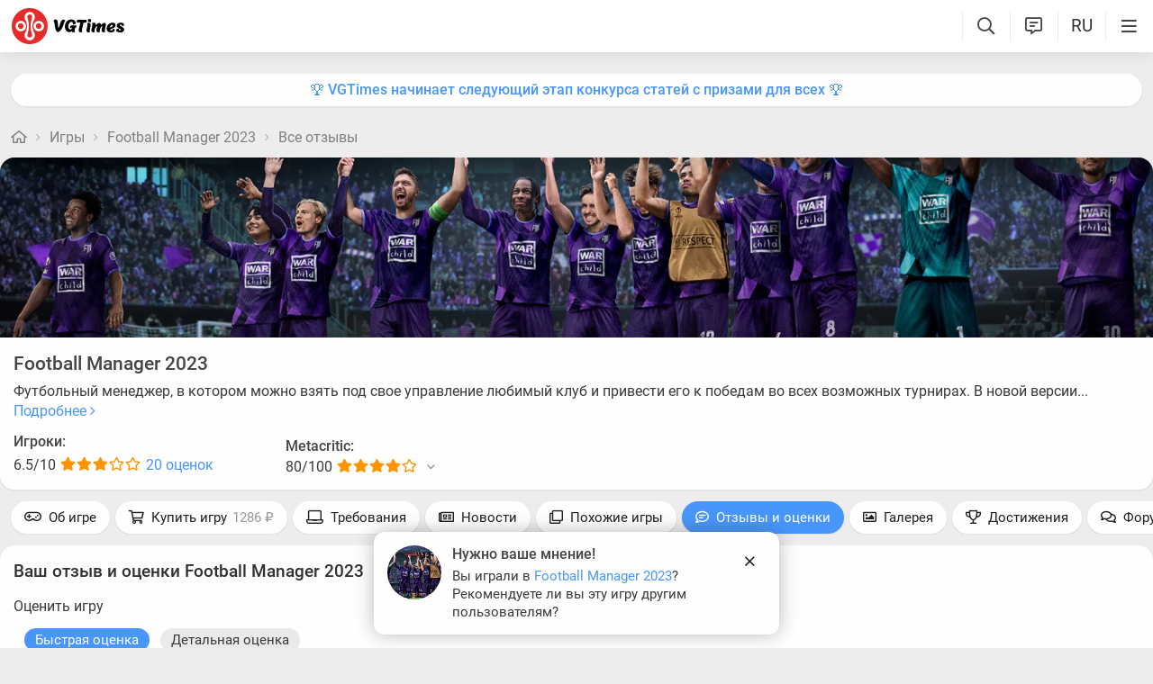

--- FILE ---
content_type: text/html; charset=UTF-8
request_url: https://vgtimes.ru/engine/ajax/games_ajax.php?skin=vgtimes&dle_allow_hash=&id=69636&action=review_ask
body_size: 898
content:
<div class="notification game_review_ask noclamp" data-id="">
  <div class="notification_inner">
    <a href="/games/football-manager-2023/usersreviews/#myreview" class="ks ">
      
      <div class="pic">
        <div class="pic_holder">
          <img src="/uploads/games_previews/69636/football-manager-2023_vgdb_mini.webp" class="img" width="60" height="60" alt="">
        </div>
      </div>
      
            
      <div class="note_content">
        <b class="title">Нужно ваше мнение!</b>
        <div class="note_text">
          Вы играли в <span class="highlight">Football Manager 2023</span>? Рекомендуете ли вы эту игру другим пользователям?
        </div>
      </div>
    </a>
    <div class="close_wrapper">
      <a href="#" class="close"><i class="fa fa-times" aria-hidden="true"></i></a>
    </div>
  </div>
</div>


--- FILE ---
content_type: application/x-javascript; charset=utf-8
request_url: https://vgtimes.ru/minified/jvgt_fastreview-rev590240.js
body_size: 3171
content:
$("body").on("focus",".fast_review_wrap .inp",function(e){$(this).closest(".fast_review_wrap").addClass("focus")});$("body").on("click",".fullrates .rates .rate_name .del_tag",function(e){e.preventDefault();var ts=$(this),frw=ts.closest(".fast_review_wrap");if(ts.parents('.rate_row[data-cle]').length>0){DLEconfirm(lmm(2246),dle_confirm,function(){ts.parents('.rate_row[data-cle]').remove();change_summary(frw)})}else{ts.parent().parent().toggleClass("inactive");if(ts.parent().parent().hasClass("inactive"))ts.parent().parent().find(".rate").slider("disable");else ts.parent().parent().find(".rate").slider("enable");change_summary(frw)}});$("body").on("click",".fullrates:visible .rates > .addmore a, .fullrates .rate_row[data-cle] .tname",function(e){e.preventDefault();if($(this).parents('.rate_row[data-cle]').length>0){var cname=$(this).text();var cti=lmm(2247);var cle=$(this).parent().parent().attr("data-cle");var but=lmm(304)}else{cname="";var cti=lmm(2248);var cle='';var but=lmm(156)}$('#newcriterio').remove();$("body").append('<div id="newcriterio" data-cle="'+cle+'" title="'+cti+'"><p>'+lmm(2249)+'</p><div class="inputparent"><input autocomplete="off" class="niceinput input2" type="text" value="'+cname+'" placeholder="'+lmm(2250)+'"></div>');if($(window).width()<600)var rw=$(window).width()-10;else var rw=600;$('#newcriterio').dialog({autoOpen:!0,width:rw,modal:!0,close:function(event,ui){$("body").removeClass("modal-open");$(this).dialog('destroy');$('#newcriterio').remove()},buttons:[{text:lmm(160),click:function(){$(this).dialog("close")}},{text:but,click:function(){if($("#newcriterio input").val()!=lmm(2250)&&$.trim($("#newcriterio input").val())!=''){if($("#newcriterio").attr("data-cle")!=""){$(".fullrates:visible .rate_row[data-cle='"+$("#newcriterio").attr("data-cle")+"'] .tname").text($("#newcriterio input").val())}else{$(".fullrates:visible .rates > .addmore").before('<div class="rate_row" data-cle="'+$(".fullrates:visible .rates .mm").length+'" class="mm"><div class="rate_name"><span title="'+lmm(2251)+'" class="tname">'+$("#newcriterio input").val()+'</span><span title="'+lmm(2252)+'" class="del_tag"><i class="fa fa-times-circle" aria-hidden="true"></i></span></div><div class="rate_num">5.5</div><div class="rate"></div></div>');if($(".fullrates:visible .rates .mm").length>=3)$(".fullrates:visible .rates > .addmore").hide();}makeuserrates();$(this).dialog("close")}else DLEalert(lmm(2249),dle_info)}}],open:function(event,ui){$(".ui-widget-overlay").animate({opacity:'0.6'},500)}})});$("body").on("click",".userrate .makerate",function(e){var ts=$(this),frw=ts.closest(".fast_review_wrap"),edit_id=frw.attr("data-id"),cur=ts.closest(".userrate"),gameid=ts.closest(".fast_review_footer").attr("data-gameid");e.preventDefault();captcha_challenge("postraterev",function(captcha){$.post(dle_root+"engine/ajax/games_ajax.php",{skin:dle_skin,dle_allow_hash:dle_login_hash,id:gameid,edit_id:edit_id,action:"postrate",captcha:captcha,rates:getnewrates(frw),},function(data){cur.find(".rmenu").hide();if($(".additional_content.usersreviews .addreview .rates").length>0||(cur.find(".fullrates").length>0&&cur.find(".fullrates").is(":visible"))){if(cur.find(".fullrates").length>0){var changerate=cur.find(".fullrates_rated .changerate").clone(!0,!0);cur.find(".fullrates_rated").html(data);cur.find(".fullrates_rated").append(changerate);cur.find(".fullrates").hide();cur.find(".fullrates_rated").show();cur.find(".fullrates_rated").attr("rated","rated")}}else if(cur.find(".shortrates").length>0&&cur.find(".shortrates").is(":visible")){cur.find(".shortrates_rated .rated").text(cur.find(".shortrates .yourate2").text()).attr("data-val",cur.find(".shortrates .yourate2").text());cur.find(".shortrates").hide();cur.find(".shortrates_rated").show();cur.find(".shortrates_rated").attr("rated","rated")}user_game_rate_stars()})})});$("body").on("click",".userrate .full",function(e){e.preventDefault();var at=$(this),frw=at.closest(".fast_review_wrap");if(!at.hasClass("active")){at.parent().find(".active").removeClass("active btn_blue");at.addClass("active btn_blue");if(frw.find(".shortrates").is(":visible"))cel=frw.find(".shortrates:visible");else cel=frw.find(".shortrates_rated:visible");cel.fadeOut(300,function(){frw.find(".fullrates").show();user_game_rate_stars()})}});$("body").on("click",".userrate .fast",function(e){e.preventDefault();var at=$(this),frw=at.closest(".fast_review_wrap");if(!at.hasClass("active")){at.parent().find(".active").removeClass("active btn_blue");at.addClass("active btn_blue");if(frw.find(".fullrates").is(":visible")){cel=frw.find(".fullrates:visible")}else cel=frw.find(".fullrates_rated:visible");cel.fadeOut(300,function(){frw.find(".shortrates").show();user_game_rate_stars()})}});$("body").on("click",".userrate .changerate",function(e){e.preventDefault();var cur=$(this).closest(".userrate"),frw=$(this).closest(".fast_review_wrap");cur.find(".rmenu").show();if(cur.find(".fullrates_rated").attr("rated")=="rated"){cur.find(".rmenu .active").removeClass("active btn_blue");cur.find(".rmenu .full").addClass("active btn_blue");if(cur.find(".shortrates_rated").is(":visible")){cur.find(".shortrates_rated").hide();cur.find(".fullrates").show()}else{cur.find(".fullrates_rated").hide();cur.find(".fullrates").show()}change_summary(frw)}else{cur.find(".shortrates_rated").hide();cur.find(".shortrates").show()}user_game_rate_stars()});$("body").on("click",".review .ablock .delete",function(e){e.preventDefault();var ts=$(this);DLEconfirm(lmm(312),dle_confirm,function(){$.post(dle_root+"engine/ajax/games_ajax.php",{skin:dle_skin,dle_allow_hash:dle_login_hash,rev_id:ts.attr("data-id"),id:ts.attr("data-game-id"),action:'delete_review',},function(data){})})})
$("body").on("click",".review .ablock .edit",function(e){e.preventDefault();$(".frw_e_cancel:visible").trigger("click");var ts=$(this),rev_id=ts.attr("data-id"),frw=ts.closest(".fast_review_wrap");ts.closest(".ablock").hide();if(!frw.length){var rev_bl=$("#u_review_"+rev_id);$.post(dle_root+"engine/ajax/games_ajax.php",{skin:dle_skin,dle_allow_hash:dle_login_hash,rev_id:rev_id,id:ts.attr("data-game-id"),action:'edit_review',},function(data){rev_bl.find(".bord .text").fadeOut("fast",function(){rev_bl.find(".bord").append(data);rev_bl.find(".fast_review_wrap, .fast_review, .fast_review_footer, .frw_e_cancel, .edit_close").show();makefastreview();autosize.update(rev_bl.find(".fast_review .inp"))})})}else{frw.find(".usersreviews .text").fadeOut("fast",function(){frw.find(".fast_review, .fast_review_footer, .frw_e_cancel, .edit_close").show();autosize.update(frw.find(".fast_review .inp"))})}});$("body").on("click",".review .edit_close",function(e){e.preventDefault();if($(this).closest(".fast_review_wrap").length)$(this).closest(".fast_review_wrap").find(".frw_e_cancel").trigger("click");else $(this).closest(".review").find(".frw_e_cancel").trigger("click")});$("body").on("click",".frw_e_cancel",function(e){e.preventDefault();var ts=$(this),frw=ts.closest(".fast_review_wrap"),rev_bl=ts.closest(".review");if(frw.find(".usersreviews").length){frw.find(".fast_review_footer, .fast_review").fadeOut("fast",function(){frw.find(".edit_close").hide();frw.find(".usersreviews .text, .ablock").show()})}else{frw.fadeOut("fast",function(){rev_bl.find(".edit_close").hide();rev_bl.find(".bord .text, .ablock").show();frw.remove()})}});$("body").on("click",".fast_review_footer .submit",function(e){e.preventDefault();var th=$(this);if(!th.hasClass("loading")){th.addClass("loading");var gameid=th.closest(".fast_review_footer:visible").attr("data-gameid");var frw=th.closest(".fast_review_wrap"),edit_id=frw.attr("data-id");var text=$.trim(frw.find(".inp").val());if(dle_group==5)var name=frw.find(".guestname").val();else var name="";if(text.length<'10'){th.removeClass("loading");DLEalert(lmm(2253),dle_info)}else if(dle_group==5&&$.trim(name)==""){th.removeClass("loading");DLEalert(lmm(2254),dle_info)}else{captcha_challenge("postraterev",function(captcha){$.post(dle_root+"engine/ajax/games_ajax.php",{skin:dle_skin,dle_allow_hash:dle_login_hash,id:gameid,edit_id:edit_id,action:"postraterev",rates:getnewrates(frw),captcha:captcha,name:name,page:window.location.href,text:text,},function(data){th.removeClass("loading");if(data!='error'){if(edit_id!=""){$("#u_review_"+edit_id).replaceWith(data)}else{frw.find(".fast_review, .fast_review_footer").hide();frw.find(".usersreviews #review_res").html(data);frw.find(".usersreviews").show()}}})})}}});function makefastreview(){if($(".fast_review_wrap:not(.loaded)").length>0){$(".fast_review_wrap:not(.loaded)").each(function(){var af=$(this),summary=af.find(".fullrates .rates .summary .disconnect .summary_change");af.find('#sum_disconnect').change(function(){if($(this).is(":checked")){summary.slideDown("fast",function(){$(this).animate({"opacity":"1"},"fast")})}else{change_summary(af);summary.slideUp("fast",function(){$(this).animate({"opacity":"0"},"fast")})}});if($(".shortrates_rated .rated").attr("data-val")!="")var setval=$(".shortrates_rated .rated").attr("data-val")*100;else var setval=550;summary.slider({range:"min",min:100,max:1000,value:setval,change:function(event,ui){change_summary(af)},slide:function(event,ui){change_summary(af)}});autosize($(".fast_review_wrap:not(.loaded) .inp"));af.find(".userrate .user_rates .rate_slide").slider({range:"min",min:100,max:1000,value:550,change:function(event,ui){realize2(af,ui.value)},slide:function(event,ui){realize2(af,ui.value)}});makeuserrates();if(af.find(".fullrates_rated").is(":visible")){var blockel=af.find(".userrate .fullrates .rate_row");var blockratings=af.find(".userrate .fullrates_rated .rated_row");var ratings={};if(typeof(blockratings)!="undefined"){blockratings.each(function(){ratings[$(this).find(".tname").text()]=$(this).find(".rateval i").text().replace(" / 10","")})}blockel.each(function(){var tname=$(this).find(".tname").text();if(typeof(ratings[tname])=="undefined"||ratings[tname]==""||ratings[tname]=="0"){$(this).find(".del_tag").trigger("click")}else if(ratings[tname]!=""){$(this).find(".rate").slider('value',ratings[tname]*100)}});$.each(ratings,function(title,value){if(blockel.find(".tname:contains('"+title+"')").length<1){blockel.parent().find(".addmore").before('<div class="rate_row" data-cle="'+blockel.parent().find(".mm").length+'" class="mm"><div class="rate_name"><span title="'+lmm(2251)+'" class="tname">'+title+'</span><span title="'+lmm(2252)+'" class="del_tag"><i class="fa fa-times-circle" aria-hidden="true"></i></span></div><div class="rate_num">'+value+'</div><div class="rate"></div></div>');if(blockel.parent().find(".mm").length>=3)blockel.parent().find(".addmore").hide();}})}var rate_val=af.find(".userrate .shortrates_rated .rated").text();if(rate_val=='')var rate_val=5.5;af.find(".userrate .shortrates_rated .rated").attr("data-val",rate_val).text(rate_val);af.find('.userrate .shortrates .user_rates .rate_slide').slider('value',rate_val*100);summary.slider('value',rate_val*100);af.find('.userrate .user_rates .ui-slider-range').next().html('<span id="puk2" class="span_text_ui"></span>');realize2(af,af.find(".userrate .shortrates_rated .rated").attr("data-val")*100);af.addClass("loaded")});user_game_rate_stars()}}function change_summary(frw){var nums=0;var cint=0;frw.find(".fullrates .rates .rate_row").each(function(){if(!$(this).hasClass("inactive")){nums=nums+parseFloat($(this).find(".rate_num").text());cint=cint+1}});if(!frw.find(".fullrates:visible .rates .summary .disconnect .checkb input").is(":checked")){var puk=nums/cint;var kuk=puk.toPrecision(2);frw.find(".fullrates:visible .rates .summary_rate").text(puk.toPrecision(2)).attr("data-val",puk.toPrecision(2))}else{var val=frw.find('.fullrates .disconnect .summary_change').slider("option","value");frw.find(".fullrates:visible .rates .summary_rate").text((val/100).toPrecision(2)).attr("data-val",(val/100).toPrecision(2))}user_game_rate_stars()}function makeuserrates(){$(".fast_review_wrap .fullrates .rates .rate").each(function(){var ts=$(this),frw=ts.closest(".fast_review_wrap");if(ts.prev().text()!="5.5")setrateval=ts.prev().text()*100;else setrateval=550;if(!ts.hasClass("ui-slider"))ts.slider({range:"min",min:100,max:1000,value:setrateval,change:function(event,ui){var puk=ui.value/100;ts.parent().find(".rate_num").text(puk.toPrecision(2));change_summary(frw)},slide:function(event,ui){var puk=ui.value/100;ts.parent().find(".rate_num").text(puk.toPrecision(2));change_summary(frw)}})})}function getnewrates(frw){if(frw.find(".fullrates").is(":visible")||frw.find(".fullrates_rated").is(":visible")){ratel=frw.find(".userrate .fullrates .rate_row");var realrates={};ratel.each(function(index){if(!$(this).hasClass("inactive")&&$(this).find(".tname").length>0){if(index<=7)realrates[index]=$(this).find(".rate_num").text();else realrates[$(this).find(".tname").text()]=$(this).find(".rate_num").text()}})
realrates.summary=frw.find(".summary_rate:visible").attr("data-val")}else{var realrates={};realrates['short']=frw.find(".userrate .shortrates #puk2").text()}return realrates}function realize2(af,value){var puk=parseInt(value)/100;af.find("#puk2").html(puk.toPrecision(2));var kuk=puk.toPrecision(2);af.find(".yourate2").text(puk.toPrecision(2));user_game_rate_stars()}function user_game_rate_stars(){$(".shortrates_rated .rated, .userrate .yourate2, .userrate .summary_rate").each(function(){var ts=$(this);if(ts.is(":visible")){var stars_result=[];var rate=ts.text();for(var i=1;i<=10;i++){if(i%2==0){if(rate>=i)var star_class='fa-star1';else if(rate>=i-1)var star_class='fa-star-half-o';else var star_class='fa-star';stars_result.push('<i class="fa '+star_class+'" aria-hidden="true"></i>')}}ts.parent().find(".stars_rating").html(stars_result.join(''))}})}makefastreview()